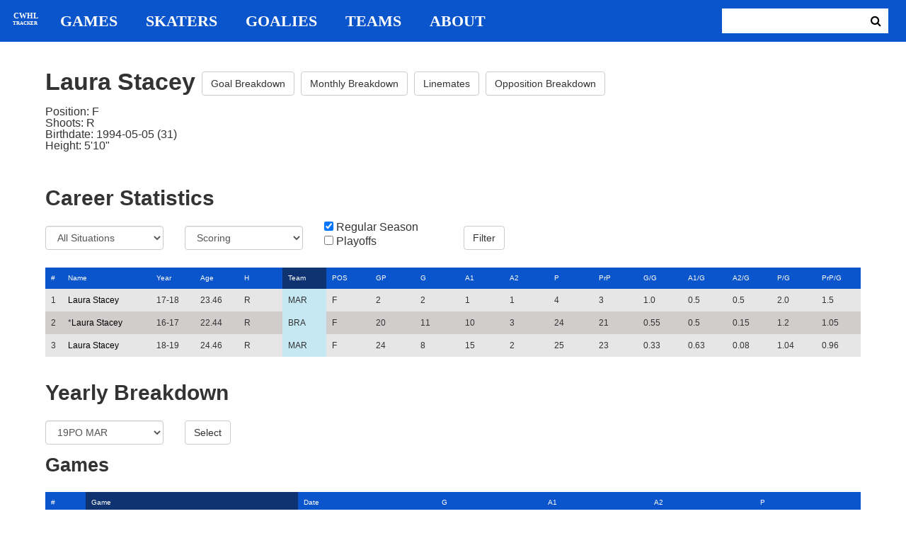

--- FILE ---
content_type: text/html; charset=utf-8
request_url: https://cwhl-tracker.herokuapp.com/players/21?column=team_id&direction=asc&game_column=game_name&game_direction=desc&on_ice_column=teammate_count&on_ice_direction=asc&penalty_column=game_date&penalty_direction=desc
body_size: 21341
content:
<!DOCTYPE html>
<html>
  <head>
      <!-- Global site tag (gtag.js) - Google Analytics -->
      <script async src="https://www.googletagmanager.com/gtag/js?id=UA-125940583-1"></script>
      <script>
        window.dataLayer = window.dataLayer || [];
        function gtag(){dataLayer.push(arguments);}
        gtag('js', new Date());

        gtag('config', 'UA-125940583-1');
      </script>

    <title>CWHL Tracker | Laura Stacey</title>
    <link rel="shortcut icon" type="image/x-icon" href="/assets/favicon-bcbbeca94de2740672c9d4dcdefc5d9947abf2aae1de71bcd506932803118796.ico" />
    <meta name="viewport" content="width=device-width, initial-scale=1">
    <meta name="description" content="CWHL Tracker is a one stop website for your CWHL statistical needs.  We provide advanced filtering, rate stats, situational goal breakdowns and more!  AHL Tracker is truly the best way to consume advanced AHL stats.">
    <meta name="csrf-param" content="authenticity_token" />
<meta name="csrf-token" content="jiEPd7g6U+sQMQe9jL5SIdTcHEkC91onA23t4vj+2F0BSrR0AWpVc61jZVJhlnjQnAmB8cqtt64s6TRLUdgBKQ==" />

    <link rel="stylesheet" media="all" href="/assets/application-2a291f0c64b9159501355acaac6801e23040a65368e1c581a4a39368394f4b55.css" data-turbolinks-track="reload" />
    <script src="/assets/application-47da151a36708e10f200455ad6825be6d97add755f530d48605613c30f5609ea.js" data-turbolinks-track="reload"></script>

  </head>

  <body>
	  <div class="site-container">

	  	<header class="header">
  <nav class="nav-container">
    <input type="checkbox" id="mobile-menu" class="mobile-menu-check">
    <label class="show-mobile-menu" for="mobile-menu">
      <i class="fa fa-bars"></i>
    </label>
    <a class="mobile-logo" href="/">
      <svg id="mobile-logo" width="45px" height="45px" viewBox="0 0 101 101" version="1.1" xmlns="http://www.w3.org/2000/svg" xmlns:xlink="http://www.w3.org/1999/xlink">
          <g id="mobile-Page-1" stroke="none" stroke-width="1" fill="none" fill-rule="evenodd">
            <g id="mobile-Group-3" transform="translate(5.000000, 5.000000)">
                <text id="mobile-CWHL" fill="#FFFFFF" font-family="Silom" font-size="24" font-weight="bold" line-spacing="16">
                    <tspan x="12" y="43">CWHL</tspan>
                </text>
                <text id="mobile-Tracker" fill="#FFFFFF" font-family="Silom" font-size="16" font-weight="bold" line-spacing="16">
                    <tspan x="13" y="62">Tracker</tspan>
                </text>
            </g>
          </g>
      </svg>
</a>    <div class="nav-links">
      <a class="header-logo" href="/">
        <svg id="logo" width="45px" height="45px" viewBox="0 0 101 101" version="1.1" xmlns="http://www.w3.org/2000/svg" xmlns:xlink="http://www.w3.org/1999/xlink">
            <g id="Page-1" stroke="none" stroke-width="1" fill="none" fill-rule="evenodd">
              <g id="Group-3" transform="translate(5.000000, 5.000000)">
                  <text id="CWHL" fill="#FFFFFF" font-family="Silom" font-size="24" font-weight="bold" line-spacing="16">
                      <tspan x="15" y="43">CWHL</tspan>
                  </text>
                  <text id="Tracker" fill="#FFFFFF" font-family="Silom" font-size="16" font-weight="bold" line-spacing="16">
                      <tspan x="13" y="62">Tracker</tspan>
                  </text>
              </g>
            </g>
        </svg>
</a>
      <a class="nav-link" href="/games">Games</a>
      <a class="nav-link" href="/skaters">Skaters</a>
      <a class="nav-link" href="/goalies">Goalies</a>
      <a class="nav-link" href="/teams">Teams</a>
      <a class="nav-link" href="/about">About</a>
    </div>

    <form class="nav-form" action="/search" accept-charset="UTF-8" method="get"><input name="utf8" type="hidden" value="&#x2713;" />
      <input type="text" name="search_bar" id="search_bar" class="nav-search" />
  		<button name="button" type="submit" class="search-button">
        <i class="fa fa-search"></i>
</button></form>
  </nav>
</header>


	  	<div class="content-container">
	  		<div class="player-info">
	<h1>
		Laura Stacey
		<a class="btn btn-default" href="/players/21/goal_breakdown">Goal Breakdown</a>
		<a class="btn btn-default" href="/players/21/monthly_breakdown">Monthly Breakdown</a>
		<a class="btn btn-default" href="/players/21/linemates">Linemates</a>
		<a class="btn btn-default" href="/players/21/opposition_breakdown">Opposition Breakdown</a>
	</h1>
	<ul class="bio-list">
		<li>Position: F</li>
		<li>Shoots: R</li>
		<li>Birthdate: 1994-05-05 (31)</li>
		<li>Height: 5&#39;10&quot;</li>
	</ul>
</div>

<h2>Career Statistics</h2>
	<div class="player-show-statistics-form">
		<form action="/players/21" accept-charset="UTF-8" method="get"><input name="utf8" type="hidden" value="&#x2713;" />
			<div class="row">
				<div class="col-md-2">
					<select name="situation" id="situation" class="form-control"><option selected="selected" value="All Situations">All Situations</option>
<option value="Even Strength">Even Strength</option>
<option value="Powerplay">Powerplay</option>
<option value="Shorthanded">Shorthanded</option>
<option value="Penalty Shot">Penalty Shot</option>
<option value="Shootout">Shootout</option>
<option value="Empty Net">Empty Net</option></select>
				</div>
				<div class="col-md-2">
					<select name="report" id="report" class="form-control"><option selected="selected" value="Scoring">Scoring</option>
<option value="On Ice Breakdown">On Ice Breakdown</option>
<option value="Penalty Breakdown">Penalty Breakdown</option></select>
				</div>
				<div class="col-md-2">
					<input type="checkbox" name="regular" id="regular" value="true" checked="checked" />
					<label for="regular">Regular Season</label> <br>
					<input type="checkbox" name="playoffs" id="playoffs" value="true" />
					<label for="playoffs">Playoffs</label>
				</div>
				<div class="col-md-2"><input type="submit" name="commit" value="Filter" class="filter-button btn btn-default" id="player-filter" data-disable-with="Filter" /></div>
			</div>
</form>	</div>

<div class="table-scroll" id="player-profile-table">
	      <table class="table table-bordered">
  <thead>
    <tr>
      <th class="rank-th">#</th>
      <th class="name-th"><a class=" sort-link" data-remote="true" href="/players/21?column=last_name&amp;direction=asc&amp;game_column=game_name&amp;game_direction=desc&amp;on_ice_column=teammate_count&amp;on_ice_direction=asc&amp;penalty_column=game_date&amp;penalty_direction=desc">Name</a></th>
      <th><a class=" sort-link" data-remote="true" href="/players/21?column=season_id&amp;direction=desc&amp;game_column=game_name&amp;game_direction=desc&amp;on_ice_column=teammate_count&amp;on_ice_direction=asc&amp;penalty_column=game_date&amp;penalty_direction=desc">Year</a></th>
      <th><a class=" sort-link" data-remote="true" href="/players/21?column=season_age&amp;direction=desc&amp;game_column=game_name&amp;game_direction=desc&amp;on_ice_column=teammate_count&amp;on_ice_direction=asc&amp;penalty_column=game_date&amp;penalty_direction=desc">Age</a></th>
      <th><a class=" sort-link" data-remote="true" href="/players/21?column=shoots&amp;direction=desc&amp;game_column=game_name&amp;game_direction=desc&amp;on_ice_column=teammate_count&amp;on_ice_direction=asc&amp;penalty_column=game_date&amp;penalty_direction=desc">H</a></th>
      <th><a class="active-link sort-link" data-remote="true" href="/players/21?column=team_id&amp;direction=desc&amp;game_column=game_name&amp;game_direction=desc&amp;on_ice_column=teammate_count&amp;on_ice_direction=asc&amp;penalty_column=game_date&amp;penalty_direction=desc">Team</a></th>
      <th><a class=" sort-link" data-remote="true" href="/players/21?column=position&amp;direction=desc&amp;game_column=game_name&amp;game_direction=desc&amp;on_ice_column=teammate_count&amp;on_ice_direction=asc&amp;penalty_column=game_date&amp;penalty_direction=desc">POS</a></th>
      <th><a class=" sort-link" data-remote="true" href="/players/21?column=games_played&amp;direction=desc&amp;game_column=game_name&amp;game_direction=desc&amp;on_ice_column=teammate_count&amp;on_ice_direction=asc&amp;penalty_column=game_date&amp;penalty_direction=desc">GP</a></th>
      <th><a class=" sort-link" data-remote="true" href="/players/21?column=goals&amp;direction=desc&amp;game_column=game_name&amp;game_direction=desc&amp;on_ice_column=teammate_count&amp;on_ice_direction=asc&amp;penalty_column=game_date&amp;penalty_direction=desc">G</a></th>
      <th><a class=" sort-link" data-remote="true" href="/players/21?column=a1&amp;direction=desc&amp;game_column=game_name&amp;game_direction=desc&amp;on_ice_column=teammate_count&amp;on_ice_direction=asc&amp;penalty_column=game_date&amp;penalty_direction=desc">A1</a></th>
      <th><a class=" sort-link" data-remote="true" href="/players/21?column=a2&amp;direction=desc&amp;game_column=game_name&amp;game_direction=desc&amp;on_ice_column=teammate_count&amp;on_ice_direction=asc&amp;penalty_column=game_date&amp;penalty_direction=desc">A2</a></th>
      <th><a class=" sort-link" data-remote="true" href="/players/21?column=points&amp;direction=desc&amp;game_column=game_name&amp;game_direction=desc&amp;on_ice_column=teammate_count&amp;on_ice_direction=asc&amp;penalty_column=game_date&amp;penalty_direction=desc">P</a></th>
      <th><a class=" sort-link" data-remote="true" href="/players/21?column=pr_points&amp;direction=desc&amp;game_column=game_name&amp;game_direction=desc&amp;on_ice_column=teammate_count&amp;on_ice_direction=asc&amp;penalty_column=game_date&amp;penalty_direction=desc">PrP</a></th>
      <th><a class=" sort-link" data-remote="true" href="/players/21?column=goals_pg&amp;direction=desc&amp;game_column=game_name&amp;game_direction=desc&amp;on_ice_column=teammate_count&amp;on_ice_direction=asc&amp;penalty_column=game_date&amp;penalty_direction=desc">G/G</a></th>
      <th><a class=" sort-link" data-remote="true" href="/players/21?column=a1_pg&amp;direction=desc&amp;game_column=game_name&amp;game_direction=desc&amp;on_ice_column=teammate_count&amp;on_ice_direction=asc&amp;penalty_column=game_date&amp;penalty_direction=desc">A1/G</a></th>
      <th><a class=" sort-link" data-remote="true" href="/players/21?column=a2_pg&amp;direction=desc&amp;game_column=game_name&amp;game_direction=desc&amp;on_ice_column=teammate_count&amp;on_ice_direction=asc&amp;penalty_column=game_date&amp;penalty_direction=desc">A2/G</a></th>
      <th><a class=" sort-link" data-remote="true" href="/players/21?column=points_pg&amp;direction=desc&amp;game_column=game_name&amp;game_direction=desc&amp;on_ice_column=teammate_count&amp;on_ice_direction=asc&amp;penalty_column=game_date&amp;penalty_direction=desc">P/G</a></th>
      <th><a class=" sort-link" data-remote="true" href="/players/21?column=pr_points_pg&amp;direction=desc&amp;game_column=game_name&amp;game_direction=desc&amp;on_ice_column=teammate_count&amp;on_ice_direction=asc&amp;penalty_column=game_date&amp;penalty_direction=desc">PrP/G</a></th>
    </tr>
  </thead>
  <tbody>
      <tr>
        <td class="rank-tb">1</td>
        <td class="name-tb"><a href="/players/21">Laura Stacey</a></td>
        <td>17-18</td>
        <td>23.46</td>
        <td>R</td>
        <td>MAR</td>
        <td>F</td>
        <td>2</td>
        <td>2</td>
        <td>1</td>
        <td>1</td>
        <td>4</td>
        <td>3</td>
        <td>1.0</td>
        <td>0.5</td>
        <td>0.5</td>
        <td>2.0</td>
        <td>1.5</td>
      </tr>
      <tr>
        <td class="rank-tb">2</td>
        <td class="name-tb">*<a href="/players/21">Laura Stacey</a></td>
        <td>16-17</td>
        <td>22.44</td>
        <td>R</td>
        <td>BRA</td>
        <td>F</td>
        <td>20</td>
        <td>11</td>
        <td>10</td>
        <td>3</td>
        <td>24</td>
        <td>21</td>
        <td>0.55</td>
        <td>0.5</td>
        <td>0.15</td>
        <td>1.2</td>
        <td>1.05</td>
      </tr>
      <tr>
        <td class="rank-tb">3</td>
        <td class="name-tb"><a href="/players/21">Laura Stacey</a></td>
        <td>18-19</td>
        <td>24.46</td>
        <td>R</td>
        <td>MAR</td>
        <td>F</td>
        <td>24</td>
        <td>8</td>
        <td>15</td>
        <td>2</td>
        <td>25</td>
        <td>23</td>
        <td>0.33</td>
        <td>0.63</td>
        <td>0.08</td>
        <td>1.04</td>
        <td>0.96</td>
      </tr>
  </tbody>
</table>




</div>

<h2>Yearly Breakdown</h2>
<div class="game-by-game-form">
	<form action="/players/21" accept-charset="UTF-8" method="get"><input name="utf8" type="hidden" value="&#x2713;" />
		<div class="row">
			<div class="col-md-2"><select name="season" id="season" class="form-control"><option selected="selected" value="27">19PO MAR</option>
<option value="22">18-19 MAR</option>
<option value="19">18PO MAR</option>
<option value="18">17-18 MAR</option>
<option value="17">17PO BRA</option>
<option value="15">16-17 BRA</option></select></div>
			<div class="col-md-1"><input type="submit" name="commit" value="Select" class="year-filter-button btn btn-default" data-disable-with="Select" /></div>
		</div>
</form></div>

<h3>Games</h3>
<div class="table-scroll player-game-breakdown" id="player-game-breakdown">
	  <table class="table table-bordered">
  <thead>
    <tr>
      <th class="rank-th">#</th>
      <th class="name-th"><a class="active-link sort-link" data-remote="true" href="/players/21?column=team_id&amp;direction=asc&amp;game_column=game_name&amp;game_direction=asc&amp;on_ice_column=teammate_count&amp;on_ice_direction=asc&amp;penalty_column=game_date&amp;penalty_direction=desc">Game</a></th>
      <th><a class=" sort-link" data-remote="true" href="/players/21?column=team_id&amp;direction=asc&amp;game_column=game_date&amp;game_direction=desc&amp;on_ice_column=teammate_count&amp;on_ice_direction=asc&amp;penalty_column=game_date&amp;penalty_direction=desc">Date</a></th>
      <th><a class=" sort-link" data-remote="true" href="/players/21?column=team_id&amp;direction=asc&amp;game_column=goals&amp;game_direction=desc&amp;on_ice_column=teammate_count&amp;on_ice_direction=asc&amp;penalty_column=game_date&amp;penalty_direction=desc">G</a></th>
      <th><a class=" sort-link" data-remote="true" href="/players/21?column=team_id&amp;direction=asc&amp;game_column=a1&amp;game_direction=desc&amp;on_ice_column=teammate_count&amp;on_ice_direction=asc&amp;penalty_column=game_date&amp;penalty_direction=desc">A1</a></th>
      <th><a class=" sort-link" data-remote="true" href="/players/21?column=team_id&amp;direction=asc&amp;game_column=a2&amp;game_direction=desc&amp;on_ice_column=teammate_count&amp;on_ice_direction=asc&amp;penalty_column=game_date&amp;penalty_direction=desc">A2</a></th>
      <th><a class=" sort-link" data-remote="true" href="/players/21?column=team_id&amp;direction=asc&amp;game_column=points&amp;game_direction=desc&amp;on_ice_column=teammate_count&amp;on_ice_direction=asc&amp;penalty_column=game_date&amp;penalty_direction=desc">P</a></th>
    </tr>
  </thead>
  <tbody>
      <tr>
        <td class="rank-tb">1</td>
        <td class="name-tb"><a href="/games/798">MAR @ MTL</a></td>
        <td>2019/03/08</td>
        <td>0</td>
        <td>0</td>
        <td>0</td>
        <td>0</td>
      </tr>
      <tr>
        <td class="rank-tb">2</td>
        <td class="name-tb"><a href="/games/797">MAR @ MTL</a></td>
        <td>2019/03/09</td>
        <td>0</td>
        <td>0</td>
        <td>0</td>
        <td>0</td>
      </tr>
      <tr>
        <td class="rank-tb">3</td>
        <td class="name-tb"><a href="/games/799">MAR @ MTL</a></td>
        <td>2019/03/10</td>
        <td>0</td>
        <td>0</td>
        <td>0</td>
        <td>0</td>
      </tr>
  </tbody>
</table>


</div>

<h3>Penalties</h3>
<div class="table-scroll player-penalty-breakdown" id="player-penalty-breakdown">
	<table class="table table-bordered">
  <thead>
    <tr>
      <th class="rank-th">#</th>
      <th class="name-th"><a class=" sort-link" data-remote="true" href="/players/21?column=team_id&amp;direction=asc&amp;game_column=game_name&amp;game_direction=desc&amp;on_ice_column=teammate_count&amp;on_ice_direction=asc&amp;penalty_column=game_name&amp;penalty_direction=desc">Game</a></th>
      <th><a class="active-link sort-link" data-remote="true" href="/players/21?column=team_id&amp;direction=asc&amp;game_column=game_name&amp;game_direction=desc&amp;on_ice_column=teammate_count&amp;on_ice_direction=asc&amp;penalty_column=game_date&amp;penalty_direction=asc">Date</a></th>
      <th><a class=" sort-link" data-remote="true" href="/players/21?column=team_id&amp;direction=asc&amp;game_column=game_name&amp;game_direction=desc&amp;on_ice_column=teammate_count&amp;on_ice_direction=asc&amp;penalty_column=description&amp;penalty_direction=desc">Description</a></th>
      <th><a class=" sort-link" data-remote="true" href="/players/21?column=team_id&amp;direction=asc&amp;game_column=game_name&amp;game_direction=desc&amp;on_ice_column=teammate_count&amp;on_ice_direction=asc&amp;penalty_column=duration&amp;penalty_direction=desc">Duration</a></th>
    </tr>
  </thead>
  <tbody>
      <tr>
        <td class="rank-tb">1</td>
        <td class="name-tb"><a href="/games/799">MAR @ MTL</a></td>
        <td>03/10/2019</td>
        <td>Tripping</td>
        <td>2:00</td>
      </tr>
  </tbody>
</table>

</div>

	<h3>On Ice Goal Events</h3>
	<div class="table-scroll player-on-ice-events" id="player-on-ice-events">
		<table class="table table-bordered">
  <thead>
    <tr>
      <th class="rank-th">#</th>
      <th class="name-th"><a class=" sort-link" data-remote="true" href="/players/21?column=team_id&amp;direction=asc&amp;game_column=game_name&amp;game_direction=desc&amp;on_ice_column=game_id&amp;on_ice_direction=desc&amp;penalty_column=game_date&amp;penalty_direction=desc">GameID</a></th>
      <th><a class=" sort-link" data-remote="true" href="/players/21?column=team_id&amp;direction=asc&amp;game_column=game_name&amp;game_direction=desc&amp;on_ice_column=game_date&amp;on_ice_direction=desc&amp;penalty_column=game_date&amp;penalty_direction=desc">Date</a></th>
      <th><a class=" sort-link" data-remote="true" href="/players/21?column=team_id&amp;direction=asc&amp;game_column=game_name&amp;game_direction=desc&amp;on_ice_column=on_scoring_team&amp;on_ice_direction=desc&amp;penalty_column=game_date&amp;penalty_direction=desc">Result</a></th>
      <th><a class=" sort-link" data-remote="true" href="/players/21?column=team_id&amp;direction=asc&amp;game_column=game_name&amp;game_direction=desc&amp;on_ice_column=period&amp;on_ice_direction=desc&amp;penalty_column=game_date&amp;penalty_direction=desc">Period</a></th>
      <th><a class=" sort-link" data-remote="true" href="/players/21?column=team_id&amp;direction=asc&amp;game_column=game_name&amp;game_direction=desc&amp;on_ice_column=time&amp;on_ice_direction=desc&amp;penalty_column=game_date&amp;penalty_direction=desc">Time</a></th>
      <th><a class="active-link sort-link" data-remote="true" href="/players/21?column=team_id&amp;direction=asc&amp;game_column=game_name&amp;game_direction=desc&amp;on_ice_column=teammate_count&amp;on_ice_direction=desc&amp;penalty_column=game_date&amp;penalty_direction=desc">Teammates</a></th>
      <th><a class=" sort-link" data-remote="true" href="/players/21?column=team_id&amp;direction=asc&amp;game_column=game_name&amp;game_direction=desc&amp;on_ice_column=opposing_skaters_count&amp;on_ice_direction=desc&amp;penalty_column=game_date&amp;penalty_direction=desc">Opponents</a></th>
    </tr>
  </thead>
  <tbody>
      <tr>
        <td class="rank-tb">1</td>
        <td class="name-tb"><a href="/games/797">MAR @ MTL</a></td>
        <td>03/09/2019</td>
        <td>GA</td>
        <td>3</td>
        <td>18:11</td>
        <td>5</td>
        <td>6</td>
      </tr>
      <tr>
        <td class="rank-tb">2</td>
        <td class="name-tb"><a href="/games/797">MAR @ MTL</a></td>
        <td>03/09/2019</td>
        <td>GA</td>
        <td>3</td>
        <td>18:52</td>
        <td>5</td>
        <td>6</td>
      </tr>
      <tr>
        <td class="rank-tb">3</td>
        <td class="name-tb"><a href="/games/799">MAR @ MTL</a></td>
        <td>03/10/2019</td>
        <td>GA</td>
        <td>1</td>
        <td>9:29</td>
        <td>5</td>
        <td>5</td>
      </tr>
      <tr>
        <td class="rank-tb">4</td>
        <td class="name-tb"><a href="/games/799">MAR @ MTL</a></td>
        <td>03/10/2019</td>
        <td>GA</td>
        <td>2</td>
        <td>1:19</td>
        <td>5</td>
        <td>5</td>
      </tr>
      <tr>
        <td class="rank-tb">5</td>
        <td class="name-tb"><a href="/games/799">MAR @ MTL</a></td>
        <td>03/10/2019</td>
        <td>GA</td>
        <td>2</td>
        <td>4:23</td>
        <td>5</td>
        <td>5</td>
      </tr>
      <tr>
        <td class="rank-tb">6</td>
        <td class="name-tb"><a href="/games/799">MAR @ MTL</a></td>
        <td>03/10/2019</td>
        <td>GA</td>
        <td>2</td>
        <td>11:24</td>
        <td>5</td>
        <td>5</td>
      </tr>
  </tbody>
</table>

	</div>

	  	</div>

	  	<footer class="footer">
	  		CWHL Tracker &copy; Jeff Craig 2018
	  	</footer>
    </div>
  </body>
</html>
